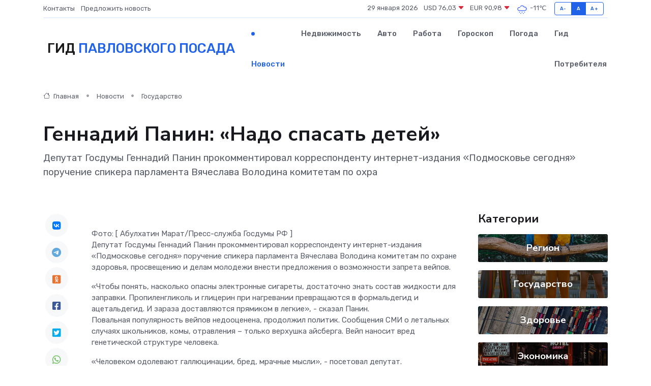

--- FILE ---
content_type: text/html; charset=utf-8
request_url: https://www.google.com/recaptcha/api2/aframe
body_size: 266
content:
<!DOCTYPE HTML><html><head><meta http-equiv="content-type" content="text/html; charset=UTF-8"></head><body><script nonce="giNS0TkTIeAnMgGTnlAEuQ">/** Anti-fraud and anti-abuse applications only. See google.com/recaptcha */ try{var clients={'sodar':'https://pagead2.googlesyndication.com/pagead/sodar?'};window.addEventListener("message",function(a){try{if(a.source===window.parent){var b=JSON.parse(a.data);var c=clients[b['id']];if(c){var d=document.createElement('img');d.src=c+b['params']+'&rc='+(localStorage.getItem("rc::a")?sessionStorage.getItem("rc::b"):"");window.document.body.appendChild(d);sessionStorage.setItem("rc::e",parseInt(sessionStorage.getItem("rc::e")||0)+1);localStorage.setItem("rc::h",'1769703733103');}}}catch(b){}});window.parent.postMessage("_grecaptcha_ready", "*");}catch(b){}</script></body></html>